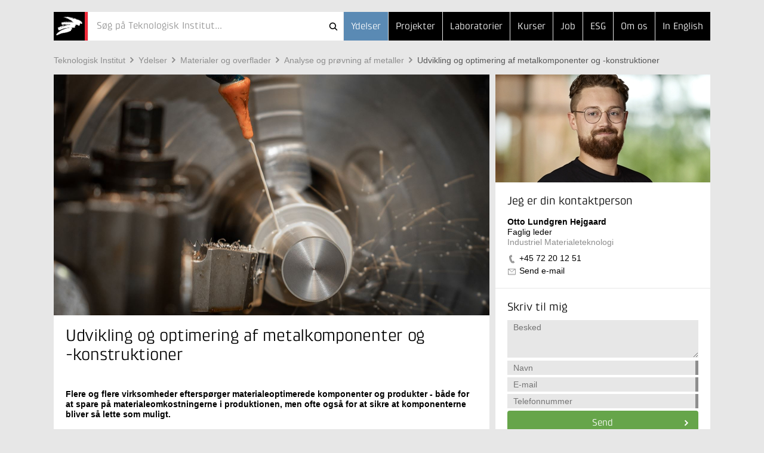

--- FILE ---
content_type: text/html; Charset=ISO-8859-1
request_url: https://www.teknologisk.dk/ydelser/udvikling-og-optimering-af-metalkomponenter-og-konstruktioner/42668
body_size: 6247
content:
<!doctype html>
<!--[if lt IE 7]><html class="no-js lt-ie9 lt-ie8 lt-ie7" lang="> <![endif]-->
<!--[if IE 7]><html class="no-js lt-ie9 lt-ie8" lang="> <![endif]-->
<!--[if IE 8]><html class="no-js lt-ie9" lang="> <![endif]-->
<!--[if gt IE 8]><html class="no-js" lang="><![endif]--><head>
<script id="CookieConsent" type="text/javascript" data-culture="da" src="//policy.app.cookieinformation.com/uc.js" data-gcm-version="2.0"></script>
<script>window.addEventListener('CookieInformationConsentGiven', function(event) {if (CookieInformation.getConsentGivenFor('cookie_cat_marketing')) {(function(w,d,s,l,i){w[l]=w[l]||[];w[l].push({'gtm.start':new Date().getTime(),event:'gtm.js'});var f=d.getElementsByTagName(s)[0],j=d.createElement(s),dl=l!='dataLayer'?'&l='+l:'';j.async=true;j.src='//www.googletagmanager.com/gtm.js?id='+i+dl;f.parentNode.insertBefore(j,f);})(window,document,'script','dataLayer','GTM-5KRBKZQ9')}});</script><meta http-equiv="X-UA-Compatible" content="IE=edge,chrome=1"/>
<meta name="viewport" content="width=device-width, initial-scale=1"/>
<link rel="apple-touch-icon" sizes="114x114" href="/_/images/131/logos/touch-icon-114x114.png"/>
<link rel="apple-touch-icon" sizes="72x72" href="/_/images/131/logos/touch-icon-72x72.png"/>
<link rel="apple-touch-icon" href="/_/images/131/logos/touch-icon-iphone.png"/>
<link rel="shortcut icon" type="image/x-icon" href="/_/images/131/logos/favicon.ico"/>
<title>Udvikling og optimering af metalkomponenter og -konstruktioner - Teknologisk Institut</title>
<meta http-equiv="Content-Type" content="text/html; charset=ISO-8859-1" />
<meta http-equiv="Content-Style-Type" content="text/css" />
<meta name="Title" content="Udvikling og optimering af metalkomponenter og -konstruktioner" />
<meta name="Date" content="2026-01-05" />
<meta name="Description" content="Se her: Flere og flere virksomheder efterspørger materialeoptimerede komponenter og produkter. Både for at spare på materialeomkostningerne i produktionen, men ofte også for at sikre at komponenterne bliver så lette som muligt." />
<meta name="Keywords" content="dokumentation, materialeprøvning, simuleringer, metalkomponenter" />
<meta http-equiv="Content-Language" content="da" />
<meta property="og:url" content="https://www.teknologisk.dk/ydelser/udvikling-og-optimering-af-metalkomponenter-og-konstruktioner/42668" />
<meta property="og:type" content="article" />
<meta property="og:title" content="Udvikling og optimering af metalkomponenter og -konstruktioner" />
<meta property="og:description" content="Se her: Flere og flere virksomheder efterspørger materialeoptimerede komponenter og produkter. Både for at spare på materialeomkostningerne i produktionen, men ofte også for at sikre at komponenterne bliver så lette som muligt." />
<meta property="og:image" content="https://www.teknologisk.dk/_/media/80407" />
<link rel="canonical" href="https://www.teknologisk.dk/ydelser/udvikling-og-optimering-af-metalkomponenter-og-konstruktioner/42668" />
<link rel="alternate" type="application/rss+xml" href="https://www.teknologisk.dk/rss.xml" title="Nyheder fra Teknologisk Institut" />
<link rel="stylesheet" type="text/css" href="/_/css/responsive/normalize.min.css" />
<link rel="stylesheet" type="text/css" href="/_/css/responsive/main.css?011" />
<link rel="stylesheet" type="text/css" href="/_/css/responsive/main_adds.css?007" />
<!--[if IE 8]><link rel="stylesheet" type="text/css" href="/_/css/responsive/ie8.css" /><![endif]-->	
<link rel="stylesheet" type="text/css" href="https://www.teknologisk.dk/ydelser/style.css?build=34" />
<script src="//ajax.googleapis.com/ajax/libs/jquery/1.11.0/jquery.min.js"></script>
<script src="https://www.teknologisk.dk/e3.common.responsive.js"></script>
<script src="/_/js/responsive/vendor/jquery.ba-throttle-debounce.min.js"></script>
<script src="/_/js/responsive/vendor/jquery.touchwipe.min.js"></script>
<script src="/_/js/responsive/vendor/modernizr-2.8.3-respond-1.4.2.min.js"></script>
<script src="/_/js/responsive/main-ti.js?011"></script>
<script src="/_/js/responsive/main.js?v009"></script>
<script src="/_/js/responsive/main-min.js?v010"></script>
<script>var debugMode=0; var objectinfo = {objectid:42668,objectversion:1,objectpage:1,typeid:072,siteid:131,subsiteid:3,languageid:1,shortname:'Udvikling og optimering af metalkomponenter og -konstruktioner'};</script>
<script>document.trck.init();</script>
</head>
<body class="hide-bottom-warning default subsite3"><div class="header"><div class="container"><header><a href="https://www.teknologisk.dk/"><h2 id="iheader">Udvikling og optimering af metalkomponenter og -konstruktioner</h2></a><button class="menutoggle"><span class="bar"></span><span class="bar"></span><span class="bar"></span></button><nav><ul style="z-index:102;"><li class=" selected"><a href="https://www.teknologisk.dk/ydelser/">Ydelser</a></li><li><a href="https://www.teknologisk.dk/projekter/">Projekter</a></li><li><a href="https://www.teknologisk.dk/laboratorier/">Laboratorier</a></li><li><a href="https://www.teknologisk.dk/kurser/">Kurser</a></li><li class="md-dropdown"><a>...</a><ul><li><a href="/job">Job</a></li><li class="esg"><a href="/esg">ESG</a></li><li><a href="https://www.teknologisk.dk/om">Om os</a></li><li><a href="https://www.dti.dk/">In English</a></li></ul></li></ul></nav><div><form class="search-bar" id="cms.searchform" method="get" action="https://teknologisk.dk/"><input type="hidden" name="cms.cmd" value="query" /><input type="hidden" name="cms.key" /><input type="hidden" name="cms.searchtype" value="responsive" /><button  type="submit">Søg</button><button id="searchclosebutton" onclick="resetSearch()" type="reset">Cancel</button><div class="spinner-container"><div class="spinner small"></div></div><div id="searcharea" onclick="cmstrapFocus()"><div id="searchicons"><img id="searchanimation" style="display:none;height:0px;width:0px;overflow:hidden" src="/_/images/gui/icon.search.animation.gif" alt="teknologiskinstitut" /></div><input id="searchfield" value="" name="cms.query" type="text"  placeholder="Søg på Teknologisk Institut..."  autocomplete="off" onkeypress="return trapEnter()"/></div></form><script type="text/javascript">$(function () {initSearch('https://www.teknologisk.dk//','/_/ws/CMSService.ashx',3,131,null,'tek',1,'Søg på Teknologisk Institut...')});
</script></div></header></div></div><div class="container search-result">
	<div id="resultPane" class="bg-white">
		<div id="resultPaneInner" class="row">
			<div id="queryTags" class="sm-col2 md-col5 md-col-push-right lg-col4 lg-col-push-right"></div>
			<div id="queryResults" class="sm-col2 md-col7 lg-col8"></div>
		</div>
	</div>
</div><div class="container"><div class="row"><div class="sm-col2 md-col12 lg-col12"><a class="support-toggle foldout-toggle xsm-col-only sm-col-only" data-foldout-selector="#mobile-contact-foldout">Kontakt</a><ol class="breadcrumb clearfix"><li><a href="https://www.teknologisk.dk/">Teknologisk&#160;Institut</a></li><li><a href="https://www.teknologisk.dk/ydelser/">Ydelser</a></li><li><a href="https://www.teknologisk.dk/ydelser/materialer-og-overflader/22832">Materialer&#160;og&#160;overflader</a></li><li><a href="https://www.teknologisk.dk/ydelser/analyse-og-proevning-af-metaller/42039">Analyse&#160;og&#160;prøvning&#160;af&#160;metaller</a></li><li><a href="https://www.teknologisk.dk/ydelser/udvikling-og-optimering-af-metalkomponenter-og-konstruktioner/42668" class="selected">Udvikling&#160;og&#160;optimering&#160;af&#160;metalkomponenter&#160;og&#160;-konstruktioner</a></li></ol></div></div><div class="row"><div class="sm-col2 md-col12 lg-col12 xsm-col-only sm-col-only"><script type="text/javascript">window.dataLayer = window.dataLayer || [];window.dataLayer.push({ auth: null });window.dataLayer.push({event: 'center_identified',center: 'Industriel Materialeteknologi',center_id: 'c036',});</script><div id="mobile-contact-foldout" class="foldout article"><div class="foldout-animate-height"><div><div><img class="img lazy-img"  data-src="/_/cms.net/helpers/getmedia.ashx?src=employee&r=portrait&q=100&w=360&h=181&employeeid=OTHE" alt="Otto Lundgren Hejgaard" /></div></div><div class="bg-white item"><div class="padding"><h4>Jeg er din kontaktperson</h4><ul class="vcard"><li class="fn">Otto Lundgren Hejgaard</li><li class="title">Faglig leder</li><li class="org organization-unit">Industriel Materialeteknologi</li><li class="type-tel"><a href="tel://+45&#160;72&#160;20&#160;12&#160;51" class="tel">+45&#160;72&#160;20&#160;12&#160;51</a></li><li class="type-email"><a href="#" class="track-email-sidebar" data-mlink="le/ltjhpmpolfuAfiup">Send e-mail</a></li></ul></div></div><div class="bg-white item padding message"><h4>Skriv til mig</h4><script type="text/javascript">var cfHandlertoppane=new contactFormHandler('6864','toppane','Otto Lundgren Hejgaard','da',{ga:{goal:'contact',parameters:'form OTHE'}});</script><form id="toppane"><textarea name="mailbody"  placeholder="Besked"></textarea><input autocomplete="off" name="name"  class="validate name required" data-oneofgroup-sel="" type="input" placeholder="Navn" data-validation=/^.{2,255}$/ data-error-sel=".error-message.name"/><div class="error-message name">Indtast venligst et validt navn</div><input autocomplete="off" name="email"  class="validate email required" data-oneofgroup-sel="emailorphone" type="email" placeholder="E-mail" data-validation=/^([\w-\.]+)@((\[[0-9]{1,3}\.[0-9]{1,3}\.[0-9]{1,3}\.)|(([\w-]+\.)+))([a-zA-Z]{2,4}|[0-9]{1,3})(\]?)$/ data-error-sel=".error-message.email"/><div class="error-message email">E-mailadressen er ikke korrekt udfyldt.</div><input autocomplete="off" name="phone"  class="validate phone required" data-oneofgroup-sel="emailorphone" type="input" placeholder="Telefonnummer" data-validation=/^.{2,255}$/ data-error-sel=".error-message.phone"/><div class="error-message phone">Eller dit telefonnummer</div><button data="toppane" class="btn btn-green send-form track-contact-sidebar">Send</button></form><div class="sending"><h5>Sender besked</h5></div><div class="done"><h5>Tak for din besked</h5></div><div class="error"><h5>Vi beklager</h5><p>På grund af en teknisk fejl kan din henvendelse desværre ikke modtages i øjeblikket. Du er velkommen til at skrive en mail til <a href="#" class="track-email-sidebar" data-mlink="le/ltjhpmpolfuAfiup">Send e-mail</a> eller ringe til +45&#160;72&#160;20&#160;12&#160;51.</p></div></div></div></div></div></div></div></div></div><div class="container article"><div class="row"><div class="sm-col2 md-col7 lg-col8"><article class="main clearfix"><header class="articleTop"><div id="posterimage"><img src="/_/media/80407&amp;w=1460&amp;h=808&amp;r=cover&_filename=80407_Optimering af metalkomponenter.jpg" alt="Bearbejdning af metalemne" /></div><div class="tools"></div><h1>Udvikling og optimering af metalkomponenter og -konstruktioner</h1></header><section class="padding"><div><p><strong>Flere og flere virksomheder efterspørger materialeoptimerede komponenter og produkter - både for at spare på materialeomkostningerne i produktionen, men ofte også for at sikre at komponenterne bliver så lette som muligt. </strong></p><p>En udfordring ved materialeoptimering er, at man risikerer, at kritiske komponenter fejler hurtigere end ellers tiltænkt, da der vil opstå højere spændinger i komponenterne end tidligere. Her er det vigtigt at sikre, at komponenten er designet optimalt med henblik på fremstillingsmetode, lastsituation og materialevalg.&#8203;<a href="#" data-cms-link-type="object" data-cms-link-objectid="42023" data-cms-link-siteid="131" data-cke-saved-href="#"></a>

<strong><a href="/42023" class="btn btn-outline no-margin-top custom-link" style="width:500px">Se vores akkrediterede tests her</a></strong><u></u><br /><br />Arbejder din virksomhed med udvikling og fremstilling af metalkomponenter eller større konstruktioner? Så lad Teknologisk Instituts erfarne konsulenter hjælpe dig med sparring og rådgivning i forbindelse med materiale- og konstruktionstekniske spørgsmål. Vi kan hjælpe dig med at optimere dit produkt - og derefter teste og dokumentere dets kvalitet.</p><h2><strong>Hvad kan Teknologisk Institut hjælpe med?</strong></h2><ul><li>Rådgivning og sparring omkring materialeoptimering af dine komponenter</li><li>Beregninger og simuleringer, der understøtter dit udviklingsarbejde</li><li>Test og dokumentation af dine komponenter</li><li>Vi sikrer, at du kommer hurtigt på markedet med en løsning, der virker i første forsøg.</li></ul></div></section><section class="newsletterPlugin_wait"></section><section class="related read-more padding 1"><div><h2>Andre dokumenter</h2><ul class="list"><li><a href="javascript:openKey('1.124689')">Emballage - Vi er specialister</a></li><li><a href="javascript:openKey('1.143472')">3D-design og FEM-simulering</a></li><li><a href="javascript:openKey('1.594095')">Kraft og moment</a></li><li><a href="javascript:openKey('1.1583914')">Bæredygtighed - Bæredygtighed</a></li><li><a href="javascript:openKey('1.1599671')">Test og dokumentér dit byggemateriale hos Teknologisk Institut</a></li></ul></div></section><section class="related other-docs padding clearfix"><div class="subpane left"><h2>Læs mere</h2><ul class="list"><li><a href="https://www.teknologisk.dk/ydelser/funktions-og-udmattelsesproevning-af-metalemner/find-hjaelpen-lige-her/42019">Funktions- og udmattelsesprøvning af metalemner</a></li>
</ul></div></section></article></div><aside class="sm-col2 md-col5 lg-col4 md-col-push-right lg-col-push-right md-col-only lg-col-only"><div class="sm-pinable "><script type="text/javascript">window.dataLayer = window.dataLayer || [];window.dataLayer.push({ auth: null });window.dataLayer.push({event: 'center_identified',center: 'Industriel Materialeteknologi',center_id: 'c036',});</script><div class="bg-white item"><div><img class="img lazy-img"  data-src="/_/cms.net/helpers/getmedia.ashx?src=employee&r=portrait&q=100&w=360&h=181&employeeid=OTHE" alt="Otto Lundgren Hejgaard" /></div><div class="padding"><h4>Jeg er din kontaktperson</h4><ul class="vcard"><li class="fn">Otto Lundgren Hejgaard</li><li class="title">Faglig leder</li><li class="org organization-unit">Industriel Materialeteknologi</li><li class="type-tel"><a href="tel://+45&#160;72&#160;20&#160;12&#160;51" class="tel track-phone-sidebar">+45&#160;72&#160;20&#160;12&#160;51</a></li><li class="type-email"><a href="#" class="track-email-sidebar" data-mlink="le/ltjhpmpolfuAfiup">Send e-mail</a></li></ul></div></div><div class="bg-white item padding message"><h4>Skriv til mig</h4><script type="text/javascript">var cfHandlerrightpane=new contactFormHandler('6864','rightpane','Otto Lundgren Hejgaard','da',{ga:{goal:'contact',parameters:'form OTHE'}});</script><form id="rightpane"><textarea name="mailbody"  placeholder="Besked"></textarea><input autocomplete="off" name="name"  class="validate name required" data-oneofgroup-sel="" type="input" placeholder="Navn" data-validation=/^.{2,255}$/ data-error-sel=".error-message.name"/><div class="error-message name">Indtast venligst et validt navn</div><input autocomplete="off" name="email"  class="validate email required" data-oneofgroup-sel="emailorphone" type="email" placeholder="E-mail" data-validation=/^([\w-\.]+)@((\[[0-9]{1,3}\.[0-9]{1,3}\.[0-9]{1,3}\.)|(([\w-]+\.)+))([a-zA-Z]{2,4}|[0-9]{1,3})(\]?)$/ data-error-sel=".error-message.email"/><div class="error-message email">E-mailadressen er ikke korrekt udfyldt.</div><input autocomplete="off" name="phone"  class="validate phone required" data-oneofgroup-sel="emailorphone" type="input" placeholder="Telefonnummer" data-validation=/^.{2,255}$/ data-error-sel=".error-message.phone"/><div class="error-message phone">Eller dit telefonnummer</div><button data="rightpane" class="btn btn-green send-form track-contact-sidebar">Send</button></form><div class="sending"><h5>Sender besked</h5></div><div class="done"><h5>Tak for din besked</h5></div><div class="error"><h5>Vi beklager</h5><p>På grund af en teknisk fejl kan din henvendelse desværre ikke modtages i øjeblikket. Du er velkommen til at skrive en mail til <a href="#" class="track-email-sidebar" data-mlink="le/ltjhpmpolfuAfiup">Send e-mail</a> eller ringe til +45&#160;72&#160;20&#160;12&#160;51.</p></div></div></div></div></div></aside></div></div><footer class="container bg-lightest"><div class="bg-grey"><div class="row"><div class="sm-col2 md-col4 lg-col4"><h6>Teknologisk Institut</h6></div></div><div class="row"><div class="sm-col2 md-col8 lg-col8 nomargin-top"><div class="row"><div class="sm-col1 md-col6 lg-col3 vcard">
	<div class="padding address nopadding-right">
		<ul>
			<li class="type-org org">Taastrup</li>
			<div class="adr">
				<li class="type-street-address street-address">Gregersensvej 1</li>
				<li>
					<span class="type-postal-code postal-code">2630</span>
					<span class="type-locality locality">Taastrup</span>
				</li>
				<li class="type-tel tel">Telefon 72 20 20 00</li>
				<!--li class="type-fax fax">Telefax 72 20 20 19</li-->
				<li class="type-email">
					<a href="#" data-mlink="le/ltjhpmpolfuApgoj">Send e-mail</a>
				</li>
			</div>
		</ul>
	</div>
</div><div class="sm-col1 md-col6 lg-col3 vcard">
	<div class="padding address nopadding-right">
		<ul>
			<li class="type-org org">Aarhus</li>
			<div class="adr">
				<li class="type-street-address street-address">Kongsvang Allé 29</li>
				<li>
					<span class="type-postal-code postal-code">8000</span>
					<span class="type-locality locality">Aarhus C</span>
				</li>
				<li class="type-tel tel">Telefon 72 20 20 00</li>
				<li class="type-email">
					<a href="#" data-mlink="le/ltjhpmpolfuApgoj">Send e-mail</a>
				</li>
			</div>
		</ul>
	</div>
</div><div class="sm-col1 md-col6 lg-col3 vcard">
	<div class="padding address nopadding-right">
		<ul>
			<li class="type-org org">Odense</li>
			<div class="adr">
				<li class="type-street-address street-address">Forskerparken 10</li>
				<li>
					<span class="type-postal-code postal-code">5230</span>
					<span class="type-locality locality">Odense M</span>
				</li>
				<li class="type-tel tel">Telefon 72 20 20 00</li>
				<li class="type-email">
					<a href="#" data-mlink="le/ltjhpmpolfuApgoj">Send e-mail</a>
				</li>
			</div>
		</ul>
	</div>
</div><div class="sm-col1 md-col6 lg-col3 vcard">
	<div class="padding address nopadding-right">
		<ul>
			<li class="type-org org">Kursusadministration</li>
			<div class="adr">
				<li class="type-street-address street-address">Gregersensvej 8</li>
				<li>
					<span class="type-postal-code postal-code">2630</span>
					<span class="type-locality locality">Taastrup</span>
				</li>
				<li class="type-tel tel">Telefon 72 20 30 00</li>
				<li class="type-email">
					<a href="#" data-mlink="le/ltjhpmpolfuAsftsvl">Send e-mail</a>
				</li>
			</div>
		</ul>
	</div>
</div></div></div><div class="sm-col-break"></div><div class="sm-col1 md-col4 lg-col2"><div class="padding nopadding-right md-col-nopadding-bottom"><ul><li><a href="https://www.teknologisk.dk/vejviser">Vejviser</a></li><li><a href="https://www.teknologisk.dk/kontakt">Flere kontaktoplysninger</a></li><li><a href="https://www.teknologisk.dk/stamoplysninger">Stamoplysninger</a></li><li><a href="https://www.teknologisk.dk/medarbejdere">Søg medarbejdere</a></li><li><a target="_blank" href="https://whistleblowersoftware.com/secure/Teknologisk-Institut">Whistleblowerordning</a></li></ul></div></div><div class="sm-col1 md-col4 lg-col2"><div class="padding nopadding-right"><ul><li><a href="https://www.teknologisk.dk/hvem">Hvem er vi</a></li><li><a href="https://www.teknologisk.dk/organisation">Organisation</a></li><li><a href="https://www.teknologisk.dk/job">Job og Karriere</a></li><li><a href="https://www.teknologisk.dk/presse">Presse</a></li><li><a href="https://www.teknologisk.dk/privatliv">Persondatapolitik</a></li></ul></div></div></div></div></footer></body></html>